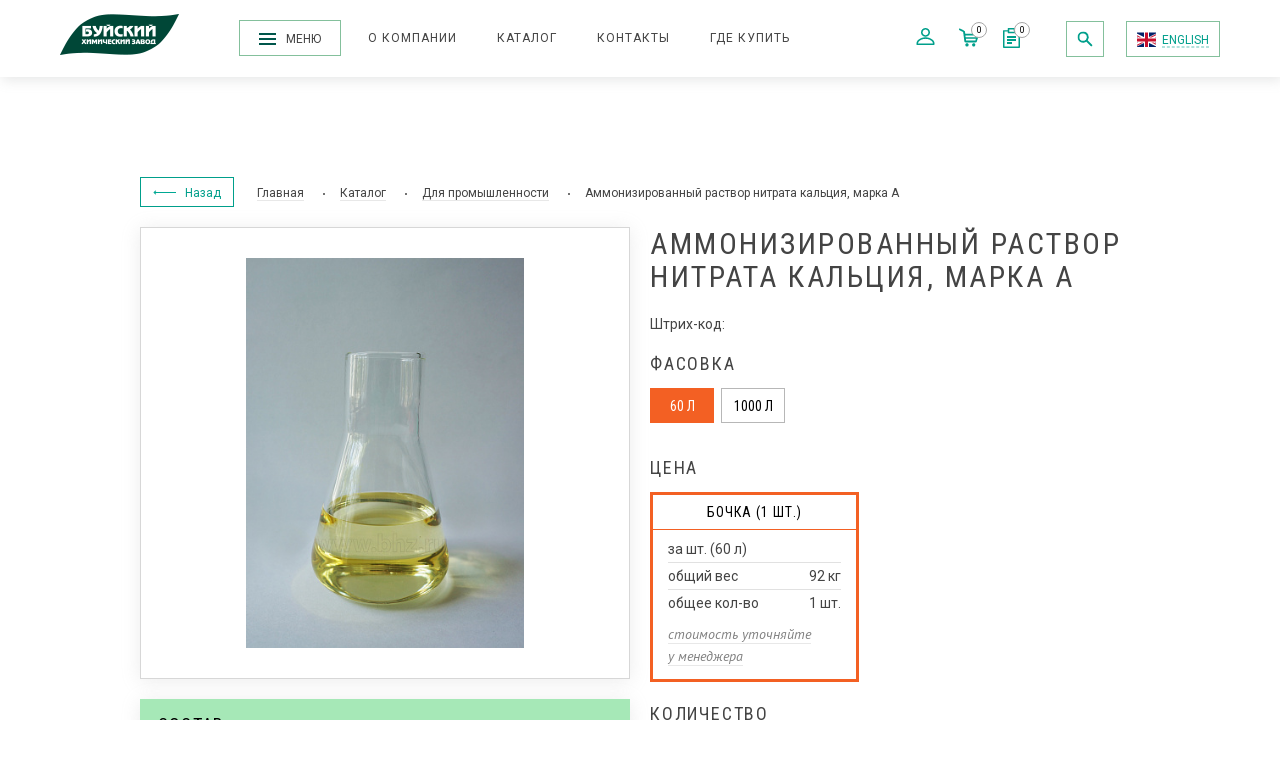

--- FILE ---
content_type: text/html; charset=UTF-8
request_url: https://bhz.ru/catalog/dlya-promyshlennosti/ammonizirovannyy-rastvor-nitrata-kaltsiya-marka-a/
body_size: 17906
content:
<!DOCTYPE html>
<html>
	<head>
        <meta http-equiv="X-UA-Compatible" content="IE=edge">
        <meta name="viewport" content="width=device-width, initial-scale=1">
        <meta http-equiv="Content-Type" content="text/html; charset=UTF-8" />
<meta name="robots" content="index, follow" />
<meta name="description" content=" Аммонизированный раствор нитрата кальция, марка А. Официальный сайт и каталог «Буйского химического завода»" />
<script data-skip-moving="true">(function(w, d, n) {var cl = "bx-core";var ht = d.documentElement;var htc = ht ? ht.className : undefined;if (htc === undefined || htc.indexOf(cl) !== -1){return;}var ua = n.userAgent;if (/(iPad;)|(iPhone;)/i.test(ua)){cl += " bx-ios";}else if (/Windows/i.test(ua)){cl += ' bx-win';}else if (/Macintosh/i.test(ua)){cl += " bx-mac";}else if (/Linux/i.test(ua) && !/Android/i.test(ua)){cl += " bx-linux";}else if (/Android/i.test(ua)){cl += " bx-android";}cl += (/(ipad|iphone|android|mobile|touch)/i.test(ua) ? " bx-touch" : " bx-no-touch");cl += w.devicePixelRatio && w.devicePixelRatio >= 2? " bx-retina": " bx-no-retina";if (/AppleWebKit/.test(ua)){cl += " bx-chrome";}else if (/Opera/.test(ua)){cl += " bx-opera";}else if (/Firefox/.test(ua)){cl += " bx-firefox";}ht.className = htc ? htc + " " + cl : cl;})(window, document, navigator);</script>


<link href="/bitrix/js/ui/design-tokens/dist/ui.design-tokens.css?175135683326358" type="text/css"  rel="stylesheet" />
<link href="/bitrix/js/ui/fonts/opensans/ui.font.opensans.css?17512683672555" type="text/css"  rel="stylesheet" />
<link href="/bitrix/js/main/popup/dist/main.popup.bundle.css?175135693731694" type="text/css"  rel="stylesheet" />
<link href="/bitrix/js/main/core/css/core_date.css?175126834910481" type="text/css"  rel="stylesheet" />
<link href="/bitrix/css/main/bootstrap.css?1751268288141508" type="text/css"  rel="stylesheet" />
<link href="/local/templates/.default/components/bitrix/catalog/msnet/style.css?1751268287697" type="text/css"  rel="stylesheet" />
<link href="/bitrix/panel/main/popup.css?175126837022696" type="text/css"  data-template-style="true"  rel="stylesheet" />
<link href="/_js/plugins/bootstrap/css/bootstrap.min.css?1751268288122231" type="text/css"  data-template-style="true"  rel="stylesheet" />
<link href="/_js/plugins/slick/slick.css?17512682881729" type="text/css"  data-template-style="true"  rel="stylesheet" />
<link href="/_js/plugins/owl/assets/owl.carousel.min.css?17512682883011" type="text/css"  data-template-style="true"  rel="stylesheet" />
<link href="/_js/plugins/formstyler/jquery.formstyler.css?175126828812667" type="text/css"  data-template-style="true"  rel="stylesheet" />
<link href="/_js/plugins/fancybox/jquery.fancybox.css?175126828813195" type="text/css"  data-template-style="true"  rel="stylesheet" />
<link href="/_css/styles.css?1751268288323938" type="text/css"  data-template-style="true"  rel="stylesheet" />
<link href="/local/components/msnet/search_bhz/templates/line/style.css?1751268287813" type="text/css"  data-template-style="true"  rel="stylesheet" />




<script type="extension/settings" data-extension="main.date">{"formats":{"FORMAT_DATE":"DD.MM.YYYY","FORMAT_DATETIME":"DD.MM.YYYY HH:MI:SS","SHORT_DATE_FORMAT":"d.m.Y","MEDIUM_DATE_FORMAT":"j M Y","LONG_DATE_FORMAT":"j F Y","DAY_MONTH_FORMAT":"j F","DAY_SHORT_MONTH_FORMAT":"j M","SHORT_DAY_OF_WEEK_MONTH_FORMAT":"D, j F","SHORT_DAY_OF_WEEK_SHORT_MONTH_FORMAT":"D, j M","DAY_OF_WEEK_MONTH_FORMAT":"l, j F","FULL_DATE_FORMAT":"l, j F  Y","SHORT_TIME_FORMAT":"H:i","LONG_TIME_FORMAT":"H:i:s"}}</script>




				<!-- Carrot quest BEGIN -->
						<title> Аммонизированный раствор нитрата кальция, марка А | «Буйский химический завод»</title>
		<link rel="shortcut icon" type="image/x-icon" href="/favicon.png" />
                        
        <!-- Google Tag Manager -->
<!-- End Google Tag Manager -->

	</head>
	<body class="">

<!-- Google Tag Manager (noscript) -->
<noscript><iframe src="https://www.googletagmanager.com/ns.html?id=GTM-W934VXD"
height="0" width="0" style="display:none;visibility:hidden"></iframe></noscript>
<!-- End Google Tag Manager (noscript) -->

		<div id="panel">
					</div>
        <div class="wrapper">
        <div class="menu js-menu">
    <div class="container">
        <div class="menu-close js-menu-close">
            <svg class="menu-close__icon">
                <use xlink:href="#close"/>
            </svg>
        </div>
        <div class="row js-masonry">
            

    


<div class="col-md-3 menu__item item-masonry">
    <a href="/catalog/dlya-promyshlennosti/" class="menu__link">Для промышленности</a>
    <ul class="menu-list">
        
        
        
        


            
                                    <li class="menu-list__item">
                        <a href="/catalog/boroprodukty/" class="menu-list__link">Боропродукты</a>
                    </li>
                
            
        
        
        


            
                                    <li class="menu-list__item">
                        <a href="/catalog/dobavki-dlya-stroitelstva/" class="menu-list__link">Добавки  для строительства</a>
                    </li>
                
            
        
        
        


            
                                    <li class="menu-list__item">
                        <a href="/catalog/metalloobrabotka/" class="menu-list__link">Металлообработка</a>
                    </li>
                
            
        
        
        


            
                                    <li class="menu-list__item">
                        <a href="/catalog/neftegazovaya-promyshlennost/" class="menu-list__link">Нефтегазовая промышленность</a>
                    </li>
                
            
        
        
        
    </ul></div>

<div class="col-md-3 menu__item item-masonry">
    <a href="/catalog/dlya-selkhozpredpriyatiy/" class="menu__link">Для сельхозпредприятий</a>
    <ul class="menu-list">
        
        
        
        


            
                                    <li class="menu-list__item">
                        <a href="/catalog/akvamiks/" class="menu-list__link">Аквамикс</a>
                    </li>
                
            
        
        
        


            
                                    <li class="menu-list__item">
                        <a href="/catalog/akvarin/" class="menu-list__link">Акварин</a>
                    </li>
                
            
        
        
        


            
                                    <li class="menu-list__item">
                        <a href="/catalog/akvarin-plus/" class="menu-list__link">Акварин Плюс</a>
                    </li>
                
            
        
        
        


            
                                    <li class="menu-list__item">
                        <a href="/catalog/vodorastvorimye-udobreniya/" class="menu-list__link">Водорастворимые удобрения</a>
                    </li>
                
            
        
        
        


            
                                    <li class="menu-list__item">
                        <a href="/catalog/mikroelementy/" class="menu-list__link">Микроэлементы</a>
                    </li>
                
            
        
        
        


            
                                    <li class="menu-list__item">
                        <a href="/catalog/omu/" class="menu-list__link">ОМУ</a>
                    </li>
                
            
        
        
        


            
                                    <li class="menu-list__item">
                        <a href="/catalog/organicheskie-udobreniya1/" class="menu-list__link">Органические удобрения</a>
                    </li>
                
            
        
        
        


            
                                    <li class="menu-list__item">
                        <a href="/catalog/standart-min/" class="menu-list__link">Почвенные удобрения</a>
                    </li>
                
            
        
        
        


            
                                    <li class="menu-list__item">
                        <a href="/catalog/tekhnicheskie-sredstva/" class="menu-list__link">Технические средства</a>
                    </li>
                
            
        
        
        


            
                                    <li class="menu-list__item">
                        <a href="/catalog/torf/" class="menu-list__link">Торф</a>
                    </li>
                
            
        
        
        


            
                                    <li class="menu-list__item">
                        <a href="/catalog/khelatem/" class="menu-list__link">Хелатэм</a>
                    </li>
                
            
        
        
        
    </ul></div>

<div class="col-md-3 menu__item item-masonry">
    <a href="/catalog/dlya-sada-i-ogoroda/" class="menu__link">Для сада и огорода</a>
    <ul class="menu-list">
        
        
        
        


            
                                    <li class="menu-list__item">
                        <a href="/catalog/zdorovaya-planeta-bio/" class="menu-list__link">БИОпродукция &quot;Здоровая планета&quot;</a>
                    </li>
                
            
        
        
        


            
                                    <li class="menu-list__item">
                        <a href="/catalog/grunty-torfa/" class="menu-list__link">Грунты, субстраты, торфа</a>
                    </li>
                
            
        
        
        


            
                                    <li class="menu-list__item">
                        <a href="/catalog/volshebnaya-leyka/" class="menu-list__link">Жидкие удобрения &quot;Волшебная лейка&quot;</a>
                    </li>
                
            
        
        
        


            
                                    <li class="menu-list__item">
                        <a href="/catalog/traditsionnye-udobreniya/" class="menu-list__link">Классические минеральные удобрения</a>
                    </li>
                
            
        
        
        


            
                                    <li class="menu-list__item">
                        <a href="/catalog/kompleksnye-udobreniya/" class="menu-list__link">Комплексные водорастворимые удобрения</a>
                    </li>
                
            
        
        
        


            
                                    <li class="menu-list__item">
                        <a href="/catalog/akvarin-profi/" class="menu-list__link">Линейка удобрений &quot;Акварин ПРОФИ&quot;</a>
                    </li>
                
            
        
        
        


            
                                    <li class="menu-list__item">
                        <a href="/catalog/akvarin-garden/" class="menu-list__link">Линейка удобрений &quot;Акварин&quot;</a>
                    </li>
                
            
        
        
        


            
                                    <li class="menu-list__item">
                        <a href="/catalog/mikroelementy-garden/" class="menu-list__link">Микроэлементы</a>
                    </li>
                
            
        
        
        


            
                                    <li class="menu-list__item">
                        <a href="/catalog/nabory-udobreniy/" class="menu-list__link">Наборы удобрений</a>
                    </li>
                
            
        
        
        


            
                                    <li class="menu-list__item">
                        <a href="/catalog/organicheskie-udobreniya/" class="menu-list__link">Органические удобрения</a>
                    </li>
                
            
        
        
        


            
                                    <li class="menu-list__item">
                        <a href="/catalog/organomineralnye-udobreniya/" class="menu-list__link">Органоминеральные удобрения (ОМУ)</a>
                    </li>
                
            
        
        
        


            
                                    <li class="menu-list__item">
                        <a href="/catalog/mineralnye-spetsializirovannye-udobreniya/" class="menu-list__link">Почвенные минеральные удобрения</a>
                    </li>
                
            
        
        
        


            
                                    <li class="menu-list__item">
                        <a href="/catalog/zelyenaya-igla/" class="menu-list__link">Серия удобрений &quot;Зелёная игла&quot;</a>
                    </li>
                
            
        
        
        


            
                                    <li class="menu-list__item">
                        <a href="/catalog/sistemy-pitaniya/" class="menu-list__link">Системы питания</a>
                    </li>
                
            
        
        
        


            
                                    <li class="menu-list__item">
                        <a href="/catalog/akvalip/" class="menu-list__link">Смачиватель &quot;АкваЛип&quot;</a>
                    </li>
                
            
        
        
        


            
                                    <li class="menu-list__item">
                        <a href="/catalog/mineralnye-udobreniya/" class="menu-list__link">Удобрения для комнатных цветов</a>
                    </li>
                
            
        
        
        


            
                                    <li class="menu-list__item">
                        <a href="/catalog/dnevnik-sadovoda/" class="menu-list__link">Дневник садовода</a>
                    </li>
                
            
        
        
        
    </ul></div>

<div class="col-md-3 menu__item item-masonry">
    <a href="/catalog/dobavki-kormovye-i-pishchevye/" class="menu__link">Добавки кормовые и пищевые</a>
    <ul class="menu-list">
        
        
        
        


            
                                    <li class="menu-list__item">
                        <a href="/catalog/dobavki-kormovye/" class="menu-list__link">Добавки кормовые</a>
                    </li>
                
            
        
        
        


            
                                    <li class="menu-list__item">
                        <a href="/catalog/dobavki-pishchevye/" class="menu-list__link">Добавки пищевые</a>
                    </li>
                
            
        
        
        
                    </ul></div>                    

    


<div class="col-md-3 menu__item item-masonry">
    <a href="/about/" class="menu__link">О компании</a>
    <ul class="menu-list">
        
        
        
        


            
                                    <li class="menu-list__item">
                        <a href="/about/history/" class="menu-list__link">История</a>
                    </li>
                
            
        
        
        


            
                                    <li class="menu-list__item">
                        <a href="/about/reviews/" class="menu-list__link">Отзывы</a>
                    </li>
                
            
        
        
        


            
                                    <li class="menu-list__item">
                        <a href="/about/obshchestvennye-obsugdenia/" class="menu-list__link">Общественные обсуждения</a>
                    </li>
                
            
        
        
        


            
                                    <li class="menu-list__item">
                        <a href="/about/documents/" class="menu-list__link">Учредительные документы</a>
                    </li>
                
            
        
        
        


            
                                    <li class="menu-list__item">
                        <a href="/about/safety/" class="menu-list__link">Охрана труда</a>
                    </li>
                
            
        
        
        


            
                                    <li class="menu-list__item">
                        <a href="/about/vacancies/" class="menu-list__link">Вакансии</a>
                    </li>
                
            
        
        
        
    </ul></div>

<div class="col-md-3 menu__item item-masonry">
    <a href="/information/" class="menu__link">Информация</a>
    <ul class="menu-list">
        
        
        
        


            
                                    <li class="menu-list__item">
                        <a href="/information/news/" class="menu-list__link">Новости</a>
                    </li>
                
            
        
        
        


            
                                    <li class="menu-list__item">
                        <a href="/information/articles/" class="menu-list__link">Статьи</a>
                    </li>
                
            
        
        
        


            
                                    <li class="menu-list__item">
                        <a href="/information/manuals/" class="menu-list__link">Методички</a>
                    </li>
                
            
        
        
        


            
                                    <li class="menu-list__item">
                        <a href="/information/tests/" class="menu-list__link">Испытания</a>
                    </li>
                
            
        
        
        


            
                                    <li class="menu-list__item">
                        <a href="/information/systems/" class="menu-list__link">Системы питания</a>
                    </li>
                
            
        
        
        


            
                                    <li class="menu-list__item">
                        <a href="/personal/advertising/" class="menu-list__link">Рекламные материалы</a>
                    </li>
                
            
        
        
        
    </ul></div>

            
                                    <div class="col-md-3 menu__item item-masonry">
                        <a href="/contacts/" class="menu__link">Контакты</a>
                    </div>
                
            
        
        
        


            
                                    <div class="col-md-3 menu__item item-masonry">
                        <a href="/buy/" class="menu__link">Где купить</a>
                    </div>
                
            
        
        
        
                </div>
        <div class="menu-socials clearfix">
            <!--<a class="menu-socials__link -fb" href="https://www.facebook.com/BuyHimZavod/" target="_blank"></a>-->
            <a class="menu-socials__link -ok" href="https://ok.ru/group/53134885191831" target="_blank"></a>
            <a class="menu-socials__link -vk" href="https://vk.com/buyhimzavod" target="_blank"></a>
            <!--<a class="menu-socials__link -in" href="https://www.instagram.com/buyhimzavod/" target="_blank"></a>-->
            <!--                    <a class="menu-socials__link -yt" href="" target="_blank"></a>-->
            <!--<a class="menu-socials__link -twitter" href="" target="_blank"></a>-->
        </div>
    </div>
</div>
<noindex>
    <div class="h-search js-search">
            
<style>
    .search__image {
        -webkit-flex-shrink: 0;
        -ms-flex-negative: 0;
        flex-shrink: 0;
        padding: 6px 10px;
        height: 66px;
        width: 70px;
        line-height: 50px;
        text-align: center;
    }
    .search__image img {
        display: inline-block;
        max-width: 100%;
        max-height: 100%;
        vertical-align: middle;
    }
    .search__item-padding {
        padding: 10px 0;
        margin-bottom: 0;
        display: flex;
    }

    .search__item-padding:hover {
        background-color: #009f8b;
    }
    .search__item-padding:hover .search__title {
        color: #FFFFFF;
    }
    .h-search__input {
        width: 96%;
        font-size: 26px;
    }
    .search__info {
        display: flex;
        align-items: center
    }
    .search__link {
        color: #009f8b;
        font-size: 20px;
    }
    .search__title-section {
        color: rgb(111 111 111);
        font-size: 24px;
        margin-bottom: 15px;
    }
    .search__title {
        padding: 10px;
    }
    .h-search-close {
        top: 50px;
        z-index: 1;
    }
</style>
<form id="header-line-search" class="search" action="/search/" onsubmit="sendYandexGoal('msnet_poisk')">
    <div class="container">
        <div class="h-search-close js-search-close">
            <svg class="h-search-close__icon">
                <use xlink:href="#close"/>
            </svg>
        </div>
      <div class="search__wrap">
         <label for="header-search" class="h-search__label">Напишите, что вы ищете, и жмите Enter</label>
        <input type="text" name="q" class="h-search__input" v-model="query" @focus="show = true" @blur="hide">
      </div>

  <template>
    <div class="search__suggest" v-if="needShow">

      <div class="search__section" v-if="isProducts">
        <div class="search__title-section">Товары</div>
        <a v-for="product in items.products" :href="product.DETAIL_PAGE_URL" class="search__item search__item-padding">
          <div class="search__image">
            <img v-if="product.PICTURE" :src="product.PICTURE" :alt="product.NAME">
          </div>
          <div class="search__info">
			  <div class="search__results" v-html="product.NAME_SEC"></div>
            <div class="search__title" v-html="product.NAME_SEARCH"></div>
          </div>
        </a>
      </div>

      <div class="search__section" v-if="isArticles">
        <div class="search__title-section">Статьи</div>
        <a v-for="article in items.articles" :href="article.DETAIL_PAGE_URL" class="search__item search__item-padding">
          <div class="search__info">
            <div class="search__title" v-html="article.NAME_SEARCH"></div>
          </div>
        </a>
      </div>

      <template v-if="emtpy">
        По запросу "<b>{{query}}</b>" ничего не найдено
      </template>

      <div class="search__results" v-if="isArticles || isProducts">
        <a :href="searchLink" class="search__link">Все результаты по запросу «{{query}}»</a>
      </div>
    </div>
  </template>
    </div>
</form>    </div>
</noindex>
<header class="header js-header -white">
    <div class="container container-header">
        <a href="/" class="header__logo">
			<img src="/_img/bhzru_25.png">
        </a>
        <div class="header-menu-btn js-menu-btn">
            <div class="header-hamburder">
                <div class="header-hamburder__item"></div>
                <div class="header-hamburder__item"></div>
                <div class="header-hamburder__item"></div>
            </div>
            <div class="header-menu-btn__text">Меню</div>
        </div>
            <ul class="header__menu header-menu">
                    <li class="header-menu__item">
                <a href="/about/" class="header-menu__link">О компании</a>
            </li>
                    <li class="header-menu__item">
                <a href="/catalog/" class="header-menu__link -active">Каталог</a>
            </li>
                    <li class="header-menu__item">
                <a href="/contacts/" class="header-menu__link">Контакты</a>
            </li>
                    <li class="header-menu__item">
                <a href="/buy/" class="header-menu__link">Где купить</a>
            </li>
            </ul>
        <div class="header__right">
            <a href="https://buyferti.com/" class="header-lang lang">
                <span class="lang-flag"></span>
                <span class="lang-text">English</span>
            </a>
            <div class="header-search">
                <div class="header-search__btn js-search-loupe">
                    <svg class="header-search__icon">
                        <use xlink:href="#loupe"/>
                    </svg>
                </div>
            </div>
            <ul class="header-panel">
                <li class="header-panel__link dropdown">
                                            <a href="javascript: void(0);" class="header-panel__item js-modal-show" data-template="login"
                           data-target="#Modal">
                            <svg class="header-panel__icon -profile">
                                <use xlink:href="#profile"/>
                            </svg>
                        </a>
                                    </li>
                <li class="header-panel__link">
                    <a href="/personal/cart/" class="header-panel__item">
                        <svg class="header-panel__icon -basket">
                            <use xlink:href="#basket"/>
                        </svg>
                        <span class="header-panel__count js-basket-count">0</span>
                    </a>
                </li>
                <li class="header-panel__link">
                    <a href="/personal/request/" class="header-panel__item">
                        <svg class="header-panel__icon -list">
                            <use xlink:href="#list"/>
                        </svg>
                        <span class="header-panel__count js-delay-count">0</span>
                    </a>
                </li>
            </ul>
        </div>
    </div>
</header>

    <div class="subheader -detail">
        <div class="container">
            
    <div class="breadcrumbs">
        <a href="#" onclick="event.preventDefault(); window.history.back()" class="breadcrumbs__back"><span
                class="breadcrumbs__back-link"><span>Назад</span></span></a>
                                                <a href="/" class="breadcrumbs__link">Главная</a>
            
                            <span class="breadcrumbs__circle"></span>
                                                            <a href="/catalog/" class="breadcrumbs__link">Каталог</a>
            
                            <span class="breadcrumbs__circle"></span>
                                                            <a href="/catalog/dlya-promyshlennosti/" class="breadcrumbs__link">Для промышленности</a>
            
                            <span class="breadcrumbs__circle"></span>
                                                            <span class="breadcrumbs__last"> Аммонизированный раствор нитрата кальция, марка А</span>
            
                        </div>
        </div>
    </div>
        <div class="container">

<div class="detail">
    <div class="row">
        <div class="js-swap">
<div class="col-md-6 col-md-push-6">
    	<div class="js-feature">
    <h1 class="detail__title"> Аммонизированный раствор нитрата кальция, марка А            </h1>
    <div class="detail__text">
            </div>
            <div class="detail__article js-detail-offer-tab is-active"
             data-offer="5729" style="display: none;">
            Артикул:         </div>
                <div class="detail__article js-detail-offer-tab"
             data-offer="5731" style="display: none;">
            Артикул:         </div>
        
            <div class="detail__barcode js-detail-offer-tab is-active"
             data-offer="5729">
			      Штрих-код:         </div>
                <div class="detail__barcode js-detail-offer-tab"
             data-offer="5731">
			      Штрих-код:         </div>
            
          <div class="detail__subtitle">Фасовка</div>
          <div class="detail-props">
            <ul class="detail-props__list clearfix">
                            <li class="detail-props__item js-detail-offer is-active"
                      data-offer="5729">60 л</li>
                              <li class="detail-props__item js-detail-offer"
                      data-offer="5731">1000 л</li>
                        </ul>
          </div>
	</div>
          <div class="detail__subtitle">Цена</div>
          <div class="detail-packing clearfix">
                          <div class="detail-packing__tab js-detail-filling is-active"
                     data-offer="5729">
                                  <div class="detail-packing__item js-detail-packing is-active"
                           data-value="1" data-weight="92"
                           data-width="" data-height=""
                           data-length=""
                           data-price="0">
                        <div class="detail-packing__header">
                                <span class="detail-packing__title">бочка (1                                    шт.)</span>
                        </div>
                        <div class="detail-packing__body">
                          <div>
                            <div class="detail-packing__info clearfix">
                              <div class="detail-packing__name">за шт. (60 л)</div>
                              <div class="detail-packing__text"></div>
                            </div>
                            <div class="detail-packing__info clearfix">
                              <div class="detail-packing__name">общий
                                вес</div>
                              <div class="detail-packing__text"><span
                                        class="js-detail-weight">92</span> кг
                              </div>
                            </div>
                            <div class="detail-packing__info clearfix">
                              <div class="detail-packing__name">общее кол-во</div>
                              <div class="detail-packing__text"><span
                                        class="js-detail-count">1</span> шт.
                              </div>
                            </div>
                          </div>
                                              <a href="/contacts/" class="detail-packing__manager"><span>стоимость уточняйте<br> у менеджера</span></a>
                                        </div>
                      </div>
                                          </div>
                            <div class="detail-packing__tab js-detail-filling"
                     data-offer="5731">
                                  <div class="detail-packing__item js-detail-packing"
                           data-value="1" data-weight="1530"
                           data-width="" data-height=""
                           data-length=""
                           data-price="0">
                        <div class="detail-packing__header">
                                <span class="detail-packing__title">емкость 1м3 (1                                    шт.)</span>
                        </div>
                        <div class="detail-packing__body">
                          <div>
                            <div class="detail-packing__info clearfix">
                              <div class="detail-packing__name">за шт. (1000 л)</div>
                              <div class="detail-packing__text"></div>
                            </div>
                            <div class="detail-packing__info clearfix">
                              <div class="detail-packing__name">общий
                                вес</div>
                              <div class="detail-packing__text"><span
                                        class="js-detail-weight">1530</span> кг
                              </div>
                            </div>
                            <div class="detail-packing__info clearfix">
                              <div class="detail-packing__name">общее кол-во</div>
                              <div class="detail-packing__text"><span
                                        class="js-detail-count">1</span> шт.
                              </div>
                            </div>
                          </div>
                                              <a href="/contacts/" class="detail-packing__manager"><span>стоимость уточняйте<br> у менеджера</span></a>
                                        </div>
                      </div>
                                          </div>
                      </div>
          <div class="detail__subtitle">Количество</div>
          <div class="detail__buttons clearfix">
            <div class="detail-counter">
              <div class="detail-counter__btn -left js-detail-quantity-down" id="">
              </div>
              <div class="detail-counter__field">
                <input class="detail-counter__input js-detail-quantity" type="text" value="1">
              </div>
              <div class="detail-counter__btn -right js-detail-quantity-up">
              </div>
            </div>
            <button type="button"
                    class="detail__buy js-add-delay">
              Добавить в заказ
            </button>
          </div>
                <div class="d-delivery">
            <button class="d-delivery__toggle js-delivery-toggle" type="button">
                <span class="d-delivery__toggle-icon">
                    <svg xmlns="http://www.w3.org/2000/svg" xmlns:xlink="http://www.w3.org/1999/xlink" width="45" height="18" viewBox="0 0 45 18"><defs><path id="2kypa" d="M688.67 826a3.05 3.05 0 0 1-2.41-4.9H685V808h37.3v3.13c2.96.08 5.12.81 6.44 2.17l.18.2h.01a4.05 4.05 0 0 1 1.06 2.55v6.57h-2.4c.02.11.02.22.02.33a3.04 3.04 0 0 1-3.02 3.05 3.04 3.04 0 0 1-2.97-2.44h-3.13a3.04 3.04 0 0 1-2.97 2.44 3.05 3.05 0 0 1-2.41-4.9h-1.3a3.06 3.06 0 0 1-2.42 4.9 3.04 3.04 0 0 1-2.97-2.44h-8.65a3.04 3.04 0 0 1-2.97 2.44 3.04 3.04 0 0 1-2.41-4.9h-1.3a3.06 3.06 0 0 1-2.42 4.9zm18.3-4.9h-9.75c.27.37.46.79.55 1.24h8.65c.1-.45.29-.87.56-1.23zm14.14 0h-3.18c.27.37.47.79.56 1.24h2.62zm-32.44 0a1.84 1.84 0 0 0 0 3.69c1 0 1.83-.82 1.83-1.84s-.82-1.84-1.83-1.84zm6.13 0a1.84 1.84 0 0 0 0 3.69c1.01 0 1.83-.82 1.83-1.84s-.82-1.84-1.83-1.84zm14.59 0c-1 0-1.83.83-1.83 1.85s.82 1.84 1.83 1.84c1 0 1.82-.82 1.82-1.84s-.81-1.84-1.82-1.84zm6.13 0a1.84 1.84 0 0 0 0 3.69c1.01 0 1.83-.82 1.83-1.84s-.82-1.84-1.83-1.84zm7.24 1.85c0 1.02.82 1.84 1.83 1.84a1.83 1.83 0 0 0 1.7-2.5l-.02-.04-.07-.16a1.83 1.83 0 0 0-1.61-.98 1.82 1.82 0 0 0-1.7 1.14l-.02.07c-.07.2-.11.41-.11.63zm-36.56-3.06h34.9v-10.67h-34.9zm41 1.52h1.58v-2.85h-4.8v-5.06h3.1c-.96-.6-2.45-1.1-4.77-1.16v8.6a3 3 0 0 1 4.9.47zm-2.01-4.06h3.6v-1.32c0-.02-.02-.62-.47-1.32h-3.13z"/></defs><g><g transform="translate(-685 -808)"><use fill="#009f8b" xlink:href="#2kypa"/></g></g></svg>                </span>
                <span class="d-delivery__toggle-text">Рассчитать доставку</span>
            </button>
            <div class="d-delivery__content js-delivery-content">
                <button class="d-delivery__close js-delivery-close" type="button">×</button>
                <form action="" class="js-delivery-form">
                    <input type="hidden" name="RATIO" value="1">
                    <input type="hidden" name="WEIGHT" value="92">
                    <input type="hidden" name="PRICE" value="0">
                    <input type="hidden" name="WIDTH" value="">
                    <input type="hidden" name="HEIGHT" value="">
                    <input type="hidden" name="LENGTH" value="">
                    <input type="hidden" name="COUNT" value="1">
                    <div class="row">
                        <div class="col-xs-6">
                            <label for="" class="d-delivery__label">Регион</label>
                            <select name="REGION_ID" id="" class="d-delivery__select js-styler js-delivery-region">
                                                                    <option value="69"
                                            selected>Алтайский край</option>
                                                                        <option value="75"
                                            >Амурская область</option>
                                                                        <option value="75"
                                            >Амурская область</option>
                                                                        <option value="23"
                                            >Архангельская область</option>
                                                                        <option value="32"
                                            >Астраханская область</option>
                                                                        <option value="3"
                                            >Белгородская область</option>
                                                                        <option value="16"
                                            >Брянская область</option>
                                                                        <option value="18"
                                            >Владимирская область</option>
                                                                        <option value="30"
                                            >Волгоградская область</option>
                                                                        <option value="22"
                                            >Вологодская область</option>
                                                                        <option value="17"
                                            >Воронежская область</option>
                                                                        <option value="81"
                                            >Еврейская автономная область</option>
                                                                        <option value="64"
                                            >Забайкальский край</option>
                                                                        <option value="4"
                                            >Ивановская область</option>
                                                                        <option value="62"
                                            >Иркутская область</option>
                                                                        <option value="36"
                                            >Кабардино-Балкарская Республика</option>
                                                                        <option value="25"
                                            >Калининградская область</option>
                                                                        <option value="5"
                                            >Калужская область</option>
                                                                        <option value="76"
                                            >Камчатский край</option>
                                                                        <option value="40"
                                            >Карачаево-Черкесская Республика</option>
                                                                        <option value="65"
                                            >Кемеровская область</option>
                                                                        <option value="45"
                                            >Кировская область</option>
                                                                        <option value="45"
                                            >Кировская область</option>
                                                                        <option value="6"
                                            >Костромская область</option>
                                                                        <option value="29"
                                            >Краснодарский край</option>
                                                                        <option value="63"
                                            >Красноярский край</option>
                                                                        <option value="83"
                                            >Крым</option>
                                                                        <option value="58"
                                            >Курганская область</option>
                                                                        <option value="58"
                                            >Курганская область</option>
                                                                        <option value="7"
                                            >Курская область</option>
                                                                        <option value="19"
                                            >Ленинградская область</option>
                                                                        <option value="8"
                                            >Липецкая область</option>
                                                                        <option value="77"
                                            >Магаданская область</option>
                                                                        <option value="2"
                                            >Московская область</option>
                                                                        <option value="24"
                                            >Мурманская область</option>
                                                                        <option value="28"
                                            >Ненецкий автономный округ</option>
                                                                        <option value="28"
                                            >Ненецкий автономный округ</option>
                                                                        <option value="46"
                                            >Нижегородская область</option>
                                                                        <option value="27"
                                            >Новгородская область</option>
                                                                        <option value="66"
                                            >Новосибирская область</option>
                                                                        <option value="67"
                                            >Омская область</option>
                                                                        <option value="52"
                                            >Оренбургская область</option>
                                                                        <option value="52"
                                            >Оренбургская область</option>
                                                                        <option value="9"
                                            >Орловская область</option>
                                                                        <option value="51"
                                            >Пензенская область</option>
                                                                        <option value="50"
                                            >Пермский край</option>
                                                                        <option value="50"
                                            >Пермский край</option>
                                                                        <option value="79"
                                            >Приморский край</option>
                                                                        <option value="26"
                                            >Псковская область</option>
                                                                        <option value="33"
                                            >Республика Адыгея</option>
                                                                        <option value="33"
                                            >Республика Адыгея</option>
                                                                        <option value="73"
                                            >Республика Алтай</option>
                                                                        <option value="73"
                                            >Республика Алтай</option>
                                                                        <option value="53"
                                            >Республика Башкортостан</option>
                                                                        <option value="53"
                                            >Республика Башкортостан</option>
                                                                        <option value="70"
                                            >Республика Бурятия</option>
                                                                        <option value="70"
                                            >Республика Бурятия</option>
                                                                        <option value="35"
                                            >Республика Дагестан</option>
                                                                        <option value="35"
                                            >Республика Дагестан</option>
                                                                        <option value="39"
                                            >Республика Ингушетия</option>
                                                                        <option value="39"
                                            >Республика Ингушетия</option>
                                                                        <option value="34"
                                            >Республика Калмыкия</option>
                                                                        <option value="21"
                                            >Республика Карелия</option>
                                                                        <option value="20"
                                            >Республика Коми</option>
                                                                        <option value="44"
                                            >Республика Марий Эл</option>
                                                                        <option value="42"
                                            >Республика Мордовия</option>
                                                                        <option value="78"
                                            >Республика Саха (Якутия)</option>
                                                                        <option value="37"
                                            >Республика Северная Осетия-Алания</option>
                                                                        <option value="43"
                                            >Республика Татарстан</option>
                                                                        <option value="43"
                                            >Республика Татарстан</option>
                                                                        <option value="72"
                                            >Республика Тыва</option>
                                                                        <option value="72"
                                            >Республика Тыва</option>
                                                                        <option value="71"
                                            >Республика Хакасия</option>
                                                                        <option value="71"
                                            >Республика Хакасия</option>
                                                                        <option value="31"
                                            >Ростовская область</option>
                                                                        <option value="10"
                                            >Рязанская область</option>
                                                                        <option value="10"
                                            >Рязанская область</option>
                                                                        <option value="49"
                                            >Самарская область</option>
                                                                        <option value="55"
                                            >Саратовская область</option>
                                                                        <option value="55"
                                            >Саратовская область</option>
                                                                        <option value="80"
                                            >Сахалинская область</option>
                                                                        <option value="80"
                                            >Сахалинская область</option>
                                                                        <option value="57"
                                            >Свердловская область</option>
                                                                        <option value="57"
                                            >Свердловская область</option>
                                                                        <option value="11"
                                            >Смоленская область</option>
                                                                        <option value="38"
                                            >Ставропольский край</option>
                                                                        <option value="12"
                                            >Тамбовская область</option>
                                                                        <option value="12"
                                            >Тамбовская область</option>
                                                                        <option value="13"
                                            >Тверская область</option>
                                                                        <option value="68"
                                            >Томская область</option>
                                                                        <option value="14"
                                            >Тульская область</option>
                                                                        <option value="56"
                                            >Тюменская область</option>
                                                                        <option value="47"
                                            >Удмуртская Республика</option>
                                                                        <option value="54"
                                            >Ульяновская область</option>
                                                                        <option value="54"
                                            >Ульяновская область</option>
                                                                        <option value="74"
                                            >Хабаровский край</option>
                                                                        <option value="60"
                                            >Ханты-Мансийский автономный округ</option>
                                                                        <option value="61"
                                            >Челябинская область</option>
                                                                        <option value="61"
                                            >Челябинская область</option>
                                                                        <option value="41"
                                            >Чеченская Республика</option>
                                                                        <option value="48"
                                            >Чувашская Республика</option>
                                                                        <option value="82"
                                            >Чукотский автономный округ</option>
                                                                        <option value="59"
                                            >Ямало-Ненецкий автономный округ</option>
                                                                        <option value="59"
                                            >Ямало-Ненецкий автономный округ</option>
                                                                        <option value="15"
                                            >Ярославская область</option>
                                                                </select>
                        </div>
                        <div class="col-xs-6">
                            <label for="" class="d-delivery__label">Город</label>
                            <select name="CITY" id="CITY" class="d-delivery__select js-styler js-delivery-city">
                                                                    <option value="Алейск"
                                            selected>Алейск</option>
                                                                        <option value="Барнаул"
                                            >Барнаул</option>
                                                                        <option value="Белокуриха"
                                            >Белокуриха</option>
                                                                        <option value="Бийск"
                                            >Бийск</option>
                                                                        <option value="Горняк"
                                            >Горняк</option>
                                                                        <option value="Заринск"
                                            >Заринск</option>
                                                                        <option value="Змеиногорск"
                                            >Змеиногорск</option>
                                                                        <option value="Камень-на-Оби"
                                            >Камень-на-Оби</option>
                                                                        <option value="Новоалтайск"
                                            >Новоалтайск</option>
                                                                        <option value="Рубцовск"
                                            >Рубцовск</option>
                                                                        <option value="Славгород"
                                            >Славгород</option>
                                                                        <option value="Яровое"
                                            >Яровое</option>
                                                                </select>
                        </div>
                    </div>
                    <div class="row">
                        <div class="col-xs-12">
                            <label for="" class="d-delivery__label">Способ доставки</label>
                            <select name="TYPE" id="" class="d-delivery__select js-styler js-delivery-type">
                                <option value="delivery" selected>Доставка</option>
                                <option value="pickup">Самовывоз</option>
                            </select>
                        </div>
                    </div>
                    <div class="d-delivery__ajax js-delivery-ajax">

                    </div>
                </form>
            </div>
        </div>
        
    

    <div class="detail-characteristics">
        <h2 class="detail-characteristics__header">Характеристики</h2>
                    <h3 class="detail-characteristics__title">Сезон</h3>
            <div class="detail-months">
                                    <div class="detail-months__item -active">
                        <div class="detail-months__title"><span>Январь</span></div>
                        <div class="detail-months__value">
                                                            <span class="detail-months__icon"></span>
                                                    </div>
                    </div>
                                    <div class="detail-months__item -active">
                        <div class="detail-months__title"><span>Февраль</span></div>
                        <div class="detail-months__value">
                                                            <span class="detail-months__icon"></span>
                                                    </div>
                    </div>
                                    <div class="detail-months__item -active">
                        <div class="detail-months__title"><span>Март</span></div>
                        <div class="detail-months__value">
                                                            <span class="detail-months__icon"></span>
                                                    </div>
                    </div>
                                    <div class="detail-months__item -active">
                        <div class="detail-months__title"><span>Апрель</span></div>
                        <div class="detail-months__value">
                                                            <span class="detail-months__icon"></span>
                                                    </div>
                    </div>
                                    <div class="detail-months__item -active">
                        <div class="detail-months__title"><span>Май</span></div>
                        <div class="detail-months__value">
                                                            <span class="detail-months__icon"></span>
                                                    </div>
                    </div>
                                    <div class="detail-months__item -active">
                        <div class="detail-months__title"><span>Июнь</span></div>
                        <div class="detail-months__value">
                                                            <span class="detail-months__icon"></span>
                                                    </div>
                    </div>
                                    <div class="detail-months__item -active">
                        <div class="detail-months__title"><span>Июль</span></div>
                        <div class="detail-months__value">
                                                            <span class="detail-months__icon"></span>
                                                    </div>
                    </div>
                                    <div class="detail-months__item -active">
                        <div class="detail-months__title"><span>Август</span></div>
                        <div class="detail-months__value">
                                                            <span class="detail-months__icon"></span>
                                                    </div>
                    </div>
                                    <div class="detail-months__item -active">
                        <div class="detail-months__title"><span>Сентябрь</span></div>
                        <div class="detail-months__value">
                                                            <span class="detail-months__icon"></span>
                                                    </div>
                    </div>
                                    <div class="detail-months__item -active">
                        <div class="detail-months__title"><span>Октябрь</span></div>
                        <div class="detail-months__value">
                                                            <span class="detail-months__icon"></span>
                                                    </div>
                    </div>
                                    <div class="detail-months__item -active">
                        <div class="detail-months__title"><span>Ноябрь</span></div>
                        <div class="detail-months__value">
                                                            <span class="detail-months__icon"></span>
                                                    </div>
                    </div>
                                    <div class="detail-months__item -active">
                        <div class="detail-months__title"><span>Декабрь</span></div>
                        <div class="detail-months__value">
                                                            <span class="detail-months__icon"></span>
                                                    </div>
                    </div>
                            </div>
                    </div>
        <div class="detail-info -border">
        <p style="text-align: left;">
 <b>Аммонизированный раствор нитрата кальция&nbsp;</b> технического назначения&nbsp;не содержит хлорорганических соединений.&nbsp;<br>
	 Процесс производства обеспечивает выпуск раствора, готового к использованию в промышленности, не требующего дополнительных технологических операций&nbsp; на месте применения.
</p>
<p style="text-align: left;">
	 Данное средство может применяться &nbsp;в бетонной смеси, использование которой предполагается на открытом воздухе или в помещении, оборудованном вытяжной вентиляцией, поскольку при &nbsp;взаимодействии с цементом выделяется свободный аммиак.&nbsp;
</p>
<p style="text-align: left;">
	 Основное применение в зимнее время – товарный бетон.
</p>    </div>
</div>
<div class="col-md-6 col-md-pull-6">
            <div class="detail__slider-tab js-detail-offer-tab is-active"
             data-offer="5729">
            <div class="detail__slider">
                <div class="detail-slider js-detail-slider owl-carousel">
                                            <div class="detail-slider__item" data-thumb="/upload/resize_cache/iblock/1f2/460_390_0/1f2d4357e4b9c23293b50e839e5efe5f.jpg">
                            <a href="/upload/resize_cache/iblock/1f2/460_390_0/1f2d4357e4b9c23293b50e839e5efe5f.jpg" data-fancybox="m-gallery-5729">
                                <div class="detail-slider__img" style="background-image: url('/upload/resize_cache/iblock/1f2/460_390_0/1f2d4357e4b9c23293b50e839e5efe5f.jpg');">
                                </div>
                            </a>
                        </div>
                                    </div>
            </div>
        </div>
                <div class="detail__slider-tab js-detail-offer-tab"
             data-offer="5731">
            <div class="detail__slider">
                <div class="detail-slider js-detail-slider owl-carousel">
                                            <div class="detail-slider__item" data-thumb="/upload/resize_cache/iblock/9b6/460_390_0/9b62de4572e0fe6582e505913dc627a7.jpg">
                            <a href="/upload/resize_cache/iblock/9b6/460_390_0/9b62de4572e0fe6582e505913dc627a7.jpg" data-fancybox="m-gallery-5731">
                                <div class="detail-slider__img" style="background-image: url('/upload/resize_cache/iblock/9b6/460_390_0/9b62de4572e0fe6582e505913dc627a7.jpg');">
                                </div>
                            </a>
                        </div>
                                    </div>
            </div>
        </div>
                            <div class="detail-structure">
            <div class="detail-structure__title">Состав</div>
            <div class="detail-structure__table">
                                    <div class="detail-structure__row">
                        <div class="detail-structure__cell">
                                                            Ca (%)                                                    </div>
                        <div class="detail-structure__cell">
                                                            11,0-12,9                                                    </div>
                    </div>
                                    <div class="detail-structure__row">
                        <div class="detail-structure__cell">
                                                            <span>Нерастворимый в воде остаток (%)</span>
                                                    </div>
                        <div class="detail-structure__cell">
                                                            0,6                                                    </div>
                    </div>
                                    <div class="detail-structure__row">
                        <div class="detail-structure__cell">
                                                            <span>Внешний вид</span>
                                                    </div>
                        <div class="detail-structure__cell">
                                                            <span>жидкость от светло-желтого до желтого цвета</span>
                                                    </div>
                    </div>
                                    <div class="detail-structure__row">
                        <div class="detail-structure__cell">
                                                            <span>Доп.информация</span>
                                                    </div>
                        <div class="detail-structure__cell">
                                                            <span>NH4NO3 - не менне 0,4%; рН (7,5% р-ра)=7-8; плотность раствора = 1,45-1,56 г/см3</span>
                                                    </div>
                    </div>
                            </div>
        </div>
        </div>
</div>

    </div>
</div>
</div>
</div>
<footer class="footer">
    <div class="container">
        <div class="row">
            <div class="col-sm-4 col-md-3">
                <div class="footer__title">Буйский химический завод</div>
                <div class="footer-contacts -desktop">
                    <div class="footer-contacts__title">Контакты</div>
                    <div class="footer-contacts__info -address">
                        г.&nbsp;Буй, Костромская обл.,<br/>
                        ул.&nbsp;Чапаева, д. 1
                    </div>
                    <div class="footer-contacts__info">
                        Телефон: +7 (49435)
                        <nobr>4-41-41</nobr>
                        <br>
                        Факс: (49435)
                        <nobr>4-41-29</nobr>
                        <br>
                        Эл. почта: <a class="footer-contacts__mail" href="mailto:info@bhz.ru">info@bhz.ru</a>
                    </div>
                </div>
                <a href="https://buyferti.com/" class="footer-lang lang lang--footer">
                    <span class="lang-flag"></span>
                    <span class="lang-text">English</span>
                </a>
            </div>
            <div class="col-sm-push-3 col-sm-5 col-md-push-0 col-md-9">
                <div class="row footer__row">
                    


    


<div class="col-md-4">
    <a href="/catalog/dlya-promyshlennosti/" class="footer__link">Для промышленности</a>
    <ul class="footer-menu" >
        
        
        
        


            
                                    <li class="footer-menu__item">
                        <a href="/catalog/boroprodukty/" class="footer-menu__link">Боропродукты</a>
                    </li>
                
            
        
        
        


            
                                    <li class="footer-menu__item">
                        <a href="/catalog/dobavki-dlya-stroitelstva/" class="footer-menu__link">Добавки  для строительства</a>
                    </li>
                
            
        
        
        


            
                                    <li class="footer-menu__item">
                        <a href="/catalog/metalloobrabotka/" class="footer-menu__link">Металлообработка</a>
                    </li>
                
            
        
        
        


            
                                    <li class="footer-menu__item">
                        <a href="/catalog/neftegazovaya-promyshlennost/" class="footer-menu__link">Нефтегазовая промышленность</a>
                    </li>
                
            
        
        
        
    </ul></div>

<div class="col-md-4">
    <a href="/catalog/dlya-selkhozpredpriyatiy/" class="footer__link">Для сельхозпредприятий</a>
    <ul class="footer-menu" >
        
        
        
        


            
                                    <li class="footer-menu__item">
                        <a href="/catalog/akvamiks/" class="footer-menu__link">Аквамикс</a>
                    </li>
                
            
        
        
        


            
                                    <li class="footer-menu__item">
                        <a href="/catalog/akvarin/" class="footer-menu__link">Акварин</a>
                    </li>
                
            
        
        
        


            
                                    <li class="footer-menu__item">
                        <a href="/catalog/akvarin-plus/" class="footer-menu__link">Акварин Плюс</a>
                    </li>
                
            
        
        
        


            
                                    <li class="footer-menu__item">
                        <a href="/catalog/vodorastvorimye-udobreniya/" class="footer-menu__link">Водорастворимые удобрения</a>
                    </li>
                
            
        
        
        


            
                                    <li class="footer-menu__item">
                        <a href="/catalog/mikroelementy/" class="footer-menu__link">Микроэлементы</a>
                    </li>
                
            
        
        
        


            
                                    <li class="footer-menu__item">
                        <a href="/catalog/omu/" class="footer-menu__link">ОМУ</a>
                    </li>
                
            
        
        
        


            
                                    <li class="footer-menu__item">
                        <a href="/catalog/organicheskie-udobreniya1/" class="footer-menu__link">Органические удобрения</a>
                    </li>
                
            
        
        
        


            
                                    <li class="footer-menu__item">
                        <a href="/catalog/standart-min/" class="footer-menu__link">Почвенные удобрения</a>
                    </li>
                
            
        
        
        


            
                                    <li class="footer-menu__item">
                        <a href="/catalog/tekhnicheskie-sredstva/" class="footer-menu__link">Технические средства</a>
                    </li>
                
            
        
        
        


            
                                    <li class="footer-menu__item">
                        <a href="/catalog/torf/" class="footer-menu__link">Торф</a>
                    </li>
                
            
        
        
        


            
                                    <li class="footer-menu__item">
                        <a href="/catalog/khelatem/" class="footer-menu__link">Хелатэм</a>
                    </li>
                
            
        
        
        
    </ul></div>

<div class="col-md-4">
    <a href="/catalog/dlya-sada-i-ogoroda/" class="footer__link">Для сада и огорода</a>
    <ul class="footer-menu" >
        
        
        
        


            
                                    <li class="footer-menu__item">
                        <a href="/catalog/zdorovaya-planeta-bio/" class="footer-menu__link">БИОпродукция &quot;Здоровая планета&quot;</a>
                    </li>
                
            
        
        
        


            
                                    <li class="footer-menu__item">
                        <a href="/catalog/grunty-torfa/" class="footer-menu__link">Грунты, субстраты, торфа</a>
                    </li>
                
            
        
        
        


            
                                    <li class="footer-menu__item">
                        <a href="/catalog/volshebnaya-leyka/" class="footer-menu__link">Жидкие удобрения &quot;Волшебная лейка&quot;</a>
                    </li>
                
            
        
        
        


            
                                    <li class="footer-menu__item">
                        <a href="/catalog/traditsionnye-udobreniya/" class="footer-menu__link">Классические минеральные удобрения</a>
                    </li>
                
            
        
        
        


            
                                    <li class="footer-menu__item">
                        <a href="/catalog/kompleksnye-udobreniya/" class="footer-menu__link">Комплексные водорастворимые удобрения</a>
                    </li>
                
            
        
        
        


            
                                    <li class="footer-menu__item">
                        <a href="/catalog/akvarin-profi/" class="footer-menu__link">Линейка удобрений &quot;Акварин ПРОФИ&quot;</a>
                    </li>
                
            
        
        
        


            
                                    <li class="footer-menu__item">
                        <a href="/catalog/akvarin-garden/" class="footer-menu__link">Линейка удобрений &quot;Акварин&quot;</a>
                    </li>
                
            
        
        
        


            
                                    <li class="footer-menu__item">
                        <a href="/catalog/mikroelementy-garden/" class="footer-menu__link">Микроэлементы</a>
                    </li>
                
            
        
        
        


            
                                    <li class="footer-menu__item">
                        <a href="/catalog/nabory-udobreniy/" class="footer-menu__link">Наборы удобрений</a>
                    </li>
                
            
        
        
        


            
                                    <li class="footer-menu__item">
                        <a href="/catalog/organicheskie-udobreniya/" class="footer-menu__link">Органические удобрения</a>
                    </li>
                
            
        
        
        


            
                                    <li class="footer-menu__item">
                        <a href="/catalog/organomineralnye-udobreniya/" class="footer-menu__link">Органоминеральные удобрения (ОМУ)</a>
                    </li>
                
            
        
        
        


            
                                    <li class="footer-menu__item">
                        <a href="/catalog/mineralnye-spetsializirovannye-udobreniya/" class="footer-menu__link">Почвенные минеральные удобрения</a>
                    </li>
                
            
        
        
        


            
                                    <li class="footer-menu__item">
                        <a href="/catalog/zelyenaya-igla/" class="footer-menu__link">Серия удобрений &quot;Зелёная игла&quot;</a>
                    </li>
                
            
        
        
        


            
                                    <li class="footer-menu__item">
                        <a href="/catalog/sistemy-pitaniya/" class="footer-menu__link">Системы питания</a>
                    </li>
                
            
        
        
        


            
                                    <li class="footer-menu__item">
                        <a href="/catalog/akvalip/" class="footer-menu__link">Смачиватель &quot;АкваЛип&quot;</a>
                    </li>
                
            
        
        
        


            
                                    <li class="footer-menu__item">
                        <a href="/catalog/mineralnye-udobreniya/" class="footer-menu__link">Удобрения для комнатных цветов</a>
                    </li>
                
            
        
        
        


            
                                    <li class="footer-menu__item">
                        <a href="/catalog/dnevnik-sadovoda/" class="footer-menu__link">Дневник садовода</a>
                    </li>
                
            
        
        
        
    </ul></div>

<div class="col-md-4">
    <a href="/catalog/dobavki-kormovye-i-pishchevye/" class="footer__link">Добавки кормовые и пищевые</a>
    <ul class="footer-menu" >
        
        
        
        


            
                                    <li class="footer-menu__item">
                        <a href="/catalog/dobavki-kormovye/" class="footer-menu__link">Добавки кормовые</a>
                    </li>
                
            
        
        
        


            
                                    <li class="footer-menu__item">
                        <a href="/catalog/dobavki-pishchevye/" class="footer-menu__link">Добавки пищевые</a>
                    </li>
                
            
        
        
        
                    </ul></div>                        </div>
                <div class="row">
                    


    


<div class="col-md-4">
    <a href="/about/" class="footer__link">О компании</a>
    <ul class="footer-menu" >
        
        
        
        


            
                                    <li class="footer-menu__item">
                        <a href="/about/history/" class="footer-menu__link">История</a>
                    </li>
                
            
        
        
        


            
                                    <li class="footer-menu__item">
                        <a href="/about/reviews/" class="footer-menu__link">Отзывы</a>
                    </li>
                
            
        
        
        


            
                                    <li class="footer-menu__item">
                        <a href="/about/obshchestvennye-obsugdenia/" class="footer-menu__link">Общественные обсуждения</a>
                    </li>
                
            
        
        
        


            
                                    <li class="footer-menu__item">
                        <a href="/about/documents/" class="footer-menu__link">Учредительные документы</a>
                    </li>
                
            
        
        
        


            
                                    <li class="footer-menu__item">
                        <a href="/about/safety/" class="footer-menu__link">Охрана труда</a>
                    </li>
                
            
        
        
        


            
                                    <li class="footer-menu__item">
                        <a href="/about/vacancies/" class="footer-menu__link">Вакансии</a>
                    </li>
                
            
        
        
        
    </ul></div>

<div class="col-md-4">
    <a href="/information/" class="footer__link">Информация</a>
    <ul class="footer-menu" >
        
        
        
        


            
                                    <li class="footer-menu__item">
                        <a href="/information/news/" class="footer-menu__link">Новости</a>
                    </li>
                
            
        
        
        


            
                                    <li class="footer-menu__item">
                        <a href="/information/articles/" class="footer-menu__link">Статьи</a>
                    </li>
                
            
        
        
        


            
                                    <li class="footer-menu__item">
                        <a href="/information/manuals/" class="footer-menu__link">Методички</a>
                    </li>
                
            
        
        
        


            
                                    <li class="footer-menu__item">
                        <a href="/information/tests/" class="footer-menu__link">Испытания</a>
                    </li>
                
            
        
        
        


            
                                    <li class="footer-menu__item">
                        <a href="/information/systems/" class="footer-menu__link">Системы питания</a>
                    </li>
                
            
        
        
        


            
                                    <li class="footer-menu__item">
                        <a href="/personal/advertising/" class="footer-menu__link">Рекламные материалы</a>
                    </li>
                
            
        
        
        
    </ul></div>

            
                                    <div class="col-md-4">
                        <a href="/contacts/" class="footer__link">Контакты</a>
                    </div>
                
            
        
        
        


            
                                    <div class="col-md-4">
                        <a href="/buy/" class="footer__link">Где купить</a>
                    </div>
                
            
        
        
        
                            <div class="col-md-4">
                        <div class="footer-contacts -mobile">
                            <div class="footer-contacts__title">Контакты</div>
                            <div class="footer-contacts__info -address">
                                г.&nbsp;Буй, Костромская обл.,<br/>
                                ул.&nbsp;Чапаева, д. 1
                            </div>
                            <div class="footer-contacts__info">
                                Телефон: +7 (49435)
                                <nobr>4-41-41</nobr>
                                <br>
                                Факс: (49435)
                                <nobr>4-41-29</nobr>
                                <br>
                                Эл. почта: <a class="footer-contacts__mail" href="mailto:info@bhz.ru">info@bhz.ru</a>
                            </div>
                        </div>
                        <div class="footer-subscribe">
                            <div class="footer-subscribe__title">Подписаться</div>
                            <div class="footer-subscribe__wrap">
                                <form class="js-form-submit" data-form-type="SEND_MESSAGE">
                                    <input class="footer-subscribe__input req" type="email" name="EMAIL"
                                           placeholder="Ваш адрес эл. почты" required>
                                    <input type="hidden" name="EVENT_NAME" value="SEND_SUBSCRIBE">
                                    <input class="footer-subscribe__submit" type="submit" value="">
                                </form>
                            </div>
                        </div>
                    </div>
                </div>
            </div>
        </div>
        <div class="row">
            <div class="col-md-3 col-sm-3 col-sm-push-9 col-md-push-9">
                <div class="footer-socials clearfix">
					<!--<a class="footer-socials__link -fb" href="https://www.facebook.com/BuyHimZavod/" target="_blank"></a>-->
                    <a class="footer-socials__link -ok" href="https://ok.ru/group/53134885191831" target="_blank"></a>
                    <a class="footer-socials__link -vk" href="https://vk.com/buyhimzavod" target="_blank"></a>
					<!--<a class="footer-socials__link -in" href="https://www.instagram.com/buyhimzavod/" target="_blank"></a>-->
                    <!--                    <a class="footer-socials__link -yt" href="" target="_blank"></a>-->
                    <!--<a class="footer-socials__link -twitter" href="" target="_blank"></a>-->
                </div>
            </div>
            <div class="col-sm-3 col-md-3">
                <div class="footer__policy">
                    <a href="/upload/docs/Политика%20конфиденциальности%20БХЗ.pdf" target="_blank">Политика конфиденциальности</a>
                </div>
            </div>
			<div class="col-sm-3 col-md-3">
				<div class="footer__policy">
                    <a href="/upload/docs/Торгово-сбытовая%20политика%20БХЗ.pdf" target="_blank">Торгово-Сбытовая политика</a>
				</div>
            </div>
            <div class="col-sm-3 col-md-3 col-sm-pull-9 col-md-pull-9">
                <div class="footer-copyright">
                    Сделано в студии &laquo;<a href="http://ms-net.ru" class="footer-copyright__link" target="_blank">Медиасеть</a>&raquo;
                </div>
            </div>
        </div>
    </div>
</footer>

<div class="modal fade" id="Modal" tabindex="-1" role="dialog">
</div><!-- Yandex.Metrika counter -->  <noscript><div><img src="https://mc.yandex.ru/watch/42935374" style="position:absolute; left:-9999px;" alt="" /></div></noscript> <!-- /Yandex.Metrika counter -->
	<script>if(!window.BX)window.BX={};if(!window.BX.message)window.BX.message=function(mess){if(typeof mess==='object'){for(let i in mess) {BX.message[i]=mess[i];} return true;}};</script>
<script>(window.BX||top.BX).message({"JS_CORE_LOADING":"Загрузка...","JS_CORE_NO_DATA":"- Нет данных -","JS_CORE_WINDOW_CLOSE":"Закрыть","JS_CORE_WINDOW_EXPAND":"Развернуть","JS_CORE_WINDOW_NARROW":"Свернуть в окно","JS_CORE_WINDOW_SAVE":"Сохранить","JS_CORE_WINDOW_CANCEL":"Отменить","JS_CORE_WINDOW_CONTINUE":"Продолжить","JS_CORE_H":"ч","JS_CORE_M":"м","JS_CORE_S":"с","JSADM_AI_HIDE_EXTRA":"Скрыть лишние","JSADM_AI_ALL_NOTIF":"Показать все","JSADM_AUTH_REQ":"Требуется авторизация!","JS_CORE_WINDOW_AUTH":"Войти","JS_CORE_IMAGE_FULL":"Полный размер"});</script><script src="/bitrix/js/main/core/core.js?1751356960512406"></script><script>BX.Runtime.registerExtension({"name":"main.core","namespace":"BX","loaded":true});</script>
<script>BX.setJSList(["\/bitrix\/js\/main\/core\/core_ajax.js","\/bitrix\/js\/main\/core\/core_promise.js","\/bitrix\/js\/main\/polyfill\/promise\/js\/promise.js","\/bitrix\/js\/main\/loadext\/loadext.js","\/bitrix\/js\/main\/loadext\/extension.js","\/bitrix\/js\/main\/polyfill\/promise\/js\/promise.js","\/bitrix\/js\/main\/polyfill\/find\/js\/find.js","\/bitrix\/js\/main\/polyfill\/includes\/js\/includes.js","\/bitrix\/js\/main\/polyfill\/matches\/js\/matches.js","\/bitrix\/js\/ui\/polyfill\/closest\/js\/closest.js","\/bitrix\/js\/main\/polyfill\/fill\/main.polyfill.fill.js","\/bitrix\/js\/main\/polyfill\/find\/js\/find.js","\/bitrix\/js\/main\/polyfill\/matches\/js\/matches.js","\/bitrix\/js\/main\/polyfill\/core\/dist\/polyfill.bundle.js","\/bitrix\/js\/main\/core\/core.js","\/bitrix\/js\/main\/polyfill\/intersectionobserver\/js\/intersectionobserver.js","\/bitrix\/js\/main\/lazyload\/dist\/lazyload.bundle.js","\/bitrix\/js\/main\/polyfill\/core\/dist\/polyfill.bundle.js","\/bitrix\/js\/main\/parambag\/dist\/parambag.bundle.js"]);
</script>
<script>BX.Runtime.registerExtension({"name":"pull.protobuf","namespace":"BX","loaded":true});</script>
<script>BX.Runtime.registerExtension({"name":"rest.client","namespace":"window","loaded":true});</script>
<script>(window.BX||top.BX).message({"pull_server_enabled":"Y","pull_config_timestamp":0,"shared_worker_allowed":"Y","pull_guest_mode":"N","pull_guest_user_id":0,"pull_worker_mtime":1751356750});(window.BX||top.BX).message({"PULL_OLD_REVISION":"Для продолжения корректной работы с сайтом необходимо перезагрузить страницу."});</script>
<script>BX.Runtime.registerExtension({"name":"pull.client","namespace":"BX","loaded":true});</script>
<script>BX.Runtime.registerExtension({"name":"pull","namespace":"window","loaded":true});</script>
<script>BX.Runtime.registerExtension({"name":"jquery","namespace":"window","loaded":true});</script>
<script>BX.Runtime.registerExtension({"name":"ui.design-tokens","namespace":"window","loaded":true});</script>
<script>BX.Runtime.registerExtension({"name":"main.pageobject","namespace":"window","loaded":true});</script>
<script>(window.BX||top.BX).message({"JS_CORE_LOADING":"Загрузка...","JS_CORE_NO_DATA":"- Нет данных -","JS_CORE_WINDOW_CLOSE":"Закрыть","JS_CORE_WINDOW_EXPAND":"Развернуть","JS_CORE_WINDOW_NARROW":"Свернуть в окно","JS_CORE_WINDOW_SAVE":"Сохранить","JS_CORE_WINDOW_CANCEL":"Отменить","JS_CORE_WINDOW_CONTINUE":"Продолжить","JS_CORE_H":"ч","JS_CORE_M":"м","JS_CORE_S":"с","JSADM_AI_HIDE_EXTRA":"Скрыть лишние","JSADM_AI_ALL_NOTIF":"Показать все","JSADM_AUTH_REQ":"Требуется авторизация!","JS_CORE_WINDOW_AUTH":"Войти","JS_CORE_IMAGE_FULL":"Полный размер"});</script>
<script>BX.Runtime.registerExtension({"name":"window","namespace":"window","loaded":true});</script>
<script>BX.Runtime.registerExtension({"name":"ui.fonts.opensans","namespace":"window","loaded":true});</script>
<script>BX.Runtime.registerExtension({"name":"main.popup","namespace":"BX.Main","loaded":true});</script>
<script>BX.Runtime.registerExtension({"name":"popup","namespace":"window","loaded":true});</script>
<script>(window.BX||top.BX).message({"AMPM_MODE":false});(window.BX||top.BX).message({"MONTH_1":"Январь","MONTH_2":"Февраль","MONTH_3":"Март","MONTH_4":"Апрель","MONTH_5":"Май","MONTH_6":"Июнь","MONTH_7":"Июль","MONTH_8":"Август","MONTH_9":"Сентябрь","MONTH_10":"Октябрь","MONTH_11":"Ноябрь","MONTH_12":"Декабрь","MONTH_1_S":"января","MONTH_2_S":"февраля","MONTH_3_S":"марта","MONTH_4_S":"апреля","MONTH_5_S":"мая","MONTH_6_S":"июня","MONTH_7_S":"июля","MONTH_8_S":"августа","MONTH_9_S":"сентября","MONTH_10_S":"октября","MONTH_11_S":"ноября","MONTH_12_S":"декабря","MON_1":"янв","MON_2":"фев","MON_3":"мар","MON_4":"апр","MON_5":"мая","MON_6":"июн","MON_7":"июл","MON_8":"авг","MON_9":"сен","MON_10":"окт","MON_11":"ноя","MON_12":"дек","DAY_OF_WEEK_0":"Воскресенье","DAY_OF_WEEK_1":"Понедельник","DAY_OF_WEEK_2":"Вторник","DAY_OF_WEEK_3":"Среда","DAY_OF_WEEK_4":"Четверг","DAY_OF_WEEK_5":"Пятница","DAY_OF_WEEK_6":"Суббота","DOW_0":"Вс","DOW_1":"Пн","DOW_2":"Вт","DOW_3":"Ср","DOW_4":"Чт","DOW_5":"Пт","DOW_6":"Сб","FD_SECOND_AGO_0":"#VALUE# секунд назад","FD_SECOND_AGO_1":"#VALUE# секунду назад","FD_SECOND_AGO_10_20":"#VALUE# секунд назад","FD_SECOND_AGO_MOD_1":"#VALUE# секунду назад","FD_SECOND_AGO_MOD_2_4":"#VALUE# секунды назад","FD_SECOND_AGO_MOD_OTHER":"#VALUE# секунд назад","FD_SECOND_DIFF_0":"#VALUE# секунд","FD_SECOND_DIFF_1":"#VALUE# секунда","FD_SECOND_DIFF_10_20":"#VALUE# секунд","FD_SECOND_DIFF_MOD_1":"#VALUE# секунда","FD_SECOND_DIFF_MOD_2_4":"#VALUE# секунды","FD_SECOND_DIFF_MOD_OTHER":"#VALUE# секунд","FD_SECOND_SHORT":"#VALUE#с","FD_MINUTE_AGO_0":"#VALUE# минут назад","FD_MINUTE_AGO_1":"#VALUE# минуту назад","FD_MINUTE_AGO_10_20":"#VALUE# минут назад","FD_MINUTE_AGO_MOD_1":"#VALUE# минуту назад","FD_MINUTE_AGO_MOD_2_4":"#VALUE# минуты назад","FD_MINUTE_AGO_MOD_OTHER":"#VALUE# минут назад","FD_MINUTE_DIFF_0":"#VALUE# минут","FD_MINUTE_DIFF_1":"#VALUE# минута","FD_MINUTE_DIFF_10_20":"#VALUE# минут","FD_MINUTE_DIFF_MOD_1":"#VALUE# минута","FD_MINUTE_DIFF_MOD_2_4":"#VALUE# минуты","FD_MINUTE_DIFF_MOD_OTHER":"#VALUE# минут","FD_MINUTE_0":"#VALUE# минут","FD_MINUTE_1":"#VALUE# минуту","FD_MINUTE_10_20":"#VALUE# минут","FD_MINUTE_MOD_1":"#VALUE# минуту","FD_MINUTE_MOD_2_4":"#VALUE# минуты","FD_MINUTE_MOD_OTHER":"#VALUE# минут","FD_MINUTE_SHORT":"#VALUE#мин","FD_HOUR_AGO_0":"#VALUE# часов назад","FD_HOUR_AGO_1":"#VALUE# час назад","FD_HOUR_AGO_10_20":"#VALUE# часов назад","FD_HOUR_AGO_MOD_1":"#VALUE# час назад","FD_HOUR_AGO_MOD_2_4":"#VALUE# часа назад","FD_HOUR_AGO_MOD_OTHER":"#VALUE# часов назад","FD_HOUR_DIFF_0":"#VALUE# часов","FD_HOUR_DIFF_1":"#VALUE# час","FD_HOUR_DIFF_10_20":"#VALUE# часов","FD_HOUR_DIFF_MOD_1":"#VALUE# час","FD_HOUR_DIFF_MOD_2_4":"#VALUE# часа","FD_HOUR_DIFF_MOD_OTHER":"#VALUE# часов","FD_HOUR_SHORT":"#VALUE#ч","FD_YESTERDAY":"вчера","FD_TODAY":"сегодня","FD_TOMORROW":"завтра","FD_DAY_AGO_0":"#VALUE# дней назад","FD_DAY_AGO_1":"#VALUE# день назад","FD_DAY_AGO_10_20":"#VALUE# дней назад","FD_DAY_AGO_MOD_1":"#VALUE# день назад","FD_DAY_AGO_MOD_2_4":"#VALUE# дня назад","FD_DAY_AGO_MOD_OTHER":"#VALUE# дней назад","FD_DAY_DIFF_0":"#VALUE# дней","FD_DAY_DIFF_1":"#VALUE# день","FD_DAY_DIFF_10_20":"#VALUE# дней","FD_DAY_DIFF_MOD_1":"#VALUE# день","FD_DAY_DIFF_MOD_2_4":"#VALUE# дня","FD_DAY_DIFF_MOD_OTHER":"#VALUE# дней","FD_DAY_AT_TIME":"#DAY# в #TIME#","FD_DAY_SHORT":"#VALUE#д","FD_MONTH_AGO_0":"#VALUE# месяцев назад","FD_MONTH_AGO_1":"#VALUE# месяц назад","FD_MONTH_AGO_10_20":"#VALUE# месяцев назад","FD_MONTH_AGO_MOD_1":"#VALUE# месяц назад","FD_MONTH_AGO_MOD_2_4":"#VALUE# месяца назад","FD_MONTH_AGO_MOD_OTHER":"#VALUE# месяцев назад","FD_MONTH_DIFF_0":"#VALUE# месяцев","FD_MONTH_DIFF_1":"#VALUE# месяц","FD_MONTH_DIFF_10_20":"#VALUE# месяцев","FD_MONTH_DIFF_MOD_1":"#VALUE# месяц","FD_MONTH_DIFF_MOD_2_4":"#VALUE# месяца","FD_MONTH_DIFF_MOD_OTHER":"#VALUE# месяцев","FD_MONTH_SHORT":"#VALUE#мес","FD_YEARS_AGO_0":"#VALUE# лет назад","FD_YEARS_AGO_1":"#VALUE# год назад","FD_YEARS_AGO_10_20":"#VALUE# лет назад","FD_YEARS_AGO_MOD_1":"#VALUE# год назад","FD_YEARS_AGO_MOD_2_4":"#VALUE# года назад","FD_YEARS_AGO_MOD_OTHER":"#VALUE# лет назад","FD_YEARS_DIFF_0":"#VALUE# лет","FD_YEARS_DIFF_1":"#VALUE# год","FD_YEARS_DIFF_10_20":"#VALUE# лет","FD_YEARS_DIFF_MOD_1":"#VALUE# год","FD_YEARS_DIFF_MOD_2_4":"#VALUE# года","FD_YEARS_DIFF_MOD_OTHER":"#VALUE# лет","FD_YEARS_SHORT_0":"#VALUE#л","FD_YEARS_SHORT_1":"#VALUE#г","FD_YEARS_SHORT_10_20":"#VALUE#л","FD_YEARS_SHORT_MOD_1":"#VALUE#г","FD_YEARS_SHORT_MOD_2_4":"#VALUE#г","FD_YEARS_SHORT_MOD_OTHER":"#VALUE#л","CAL_BUTTON":"Выбрать","CAL_TIME_SET":"Установить время","CAL_TIME":"Время","FD_LAST_SEEN_TOMORROW":"завтра в #TIME#","FD_LAST_SEEN_NOW":"только что","FD_LAST_SEEN_TODAY":"сегодня в #TIME#","FD_LAST_SEEN_YESTERDAY":"вчера в #TIME#","FD_LAST_SEEN_MORE_YEAR":"более года назад","FD_UNIT_ORDER":"Y m d H i s","FD_SEPARATOR":"\u0026#32;","FD_SEPARATOR_SHORT":"\u0026#32;"});</script>
<script>BX.Runtime.registerExtension({"name":"main.date","namespace":"BX.Main","loaded":true});</script>
<script>(window.BX||top.BX).message({"WEEK_START":1});</script>
<script>BX.Runtime.registerExtension({"name":"date","namespace":"window","loaded":true});</script>
<script>(window.BX||top.BX).message({"LANGUAGE_ID":"ru","FORMAT_DATE":"DD.MM.YYYY","FORMAT_DATETIME":"DD.MM.YYYY HH:MI:SS","COOKIE_PREFIX":"BITRIX_SM","SERVER_TZ_OFFSET":"10800","UTF_MODE":"Y","SITE_ID":"s1","SITE_DIR":"\/","USER_ID":"","SERVER_TIME":1769033837,"USER_TZ_OFFSET":0,"USER_TZ_AUTO":"Y","bitrix_sessid":"4a8bc22dda42a56278e9678436bdf62e"});</script><script  src="/bitrix/cache/js/s1/main/kernel_main/kernel_main_v1.js?1755587771249964"></script>
<script src="/bitrix/js/pull/protobuf/protobuf.js?1751268349274055"></script>
<script src="/bitrix/js/pull/protobuf/model.js?175126834970928"></script>
<script src="/bitrix/js/rest/client/rest.client.js?175126836317414"></script>
<script src="/bitrix/js/pull/client/pull.client.js?175135675183861"></script>
<script src="/bitrix/js/main/jquery/jquery-1.12.4.min.js?175126836297163"></script>
<script src="/bitrix/js/main/popup/dist/main.popup.bundle.js?1751356959119074"></script>
<script src="https://yastatic.net/es5-shims/0.0.2/es5-shims.min.js"></script>
<script src="https://yastatic.net/share2/share.js"></script>
<script src="https://api-maps.yandex.ru/2.1/?lang=ru_RU"></script>
<script>BX.setJSList(["\/bitrix\/js\/main\/pageobject\/pageobject.js","\/bitrix\/js\/main\/core\/core_window.js","\/bitrix\/js\/main\/date\/main.date.js","\/bitrix\/js\/main\/core\/core_date.js","\/bitrix\/js\/main\/core\/core_fx.js","\/bitrix\/js\/main\/utils.js","\/bitrix\/js\/main\/session.js","\/local\/templates\/.default\/components\/bitrix\/catalog\/msnet\/bitrix\/catalog.element\/.default\/script.js","\/_js\/plugins\/jquery-2.2.4.min.js","\/_js\/plugins\/bootstrap\/js\/bootstrap.min.js","\/_js\/plugins\/formstyler\/jquery.formstyler.min.js","\/_js\/plugins\/fancybox\/jquery.fancybox.min.js","\/_js\/plugins\/jquery.maskedinput.min.js","\/_js\/plugins\/masonry.pkgd.min.js","\/_js\/plugins\/jets.min.js","\/_js\/plugins\/jquery.ba-throttle-debounce.js","\/_js\/plugins\/jquery.mousewheel-3.0.6.min.js","\/_js\/plugins\/slick\/slick.min.js","\/_js\/plugins\/owl\/owl.carousel.min.js","\/_js\/plugins\/inputmask\/js\/jquery.inputmask-multi.min.js","\/_js\/plugins\/inputmask\/js\/jquery.inputmask.bundle.min.js","\/_js\/plugins\/sticky-kit.min.js","\/_js\/functions.min.js","\/_js\/modals.min.js","\/_js\/other.min.js","\/_js\/scripts.min.js","\/_js\/plugins\/vue\/vue.min.js","\/_js\/plugins\/datatables.min.js","\/local\/components\/msnet\/search_bhz\/templates\/line\/script.js","\/local\/components\/msnet\/search_bhz\/templates\/line\/axios\/axios.min.js","\/local\/components\/msnet\/search_bhz\/templates\/line\/axios\/vue-axios.min.js"]);</script>
<script>
					!function(){function t(t,e){return function(){window.carrotquestasync.push(t,arguments)}}if('undefined'==typeof carrotquest){var e=document.createElement('script');e.async=!0,e.src='//cdn.carrotquest.app/api.min.js',document.getElementsByTagName('head')[0].appendChild(e),window.carrotquest={},window.carrotquestasync=[],carrotquest.settings={};for(var n=['connect','track','identify','auth','oth','onReady','addCallback','removeCallback','trackMessageInteraction'],a=0;a<n.length;a++)carrotquest[n[a]]=t(n[a])}}(),carrotquest.connect('55437-b12222c577d3138a5c0d778d69');
				</script >
				<!--Carrot quest END-->
				
<script>
					(function () {
						"use strict";

						var counter = function ()
						{
							var cookie = (function (name) {
								var parts = ("; " + document.cookie).split("; " + name + "=");
								if (parts.length == 2) {
									try {return JSON.parse(decodeURIComponent(parts.pop().split(";").shift()));}
									catch (e) {}
								}
							})("BITRIX_CONVERSION_CONTEXT_s1");

							if (cookie && cookie.EXPIRE >= BX.message("SERVER_TIME"))
								return;

							var request = new XMLHttpRequest();
							request.open("POST", "/bitrix/tools/conversion/ajax_counter.php", true);
							request.setRequestHeader("Content-type", "application/x-www-form-urlencoded");
							request.send(
								"SITE_ID="+encodeURIComponent("s1")+
								"&sessid="+encodeURIComponent(BX.bitrix_sessid())+
								"&HTTP_REFERER="+encodeURIComponent(document.referrer)
							);
						};

						if (window.frameRequestStart === true)
							BX.addCustomEvent("onFrameDataReceived", counter);
						else
							BX.ready(counter);
					})();
				</script>



<script  src="/bitrix/cache/js/s1/main/template_9b430c7128573f58b87a4579f60765df/template_9b430c7128573f58b87a4579f60765df_v1.js?17555183461043559"></script>
<script  src="/bitrix/cache/js/s1/main/page_b7ad67bb871a44b76a217a268adbe815/page_b7ad67bb871a44b76a217a268adbe815_v1.js?17555183951183"></script>

<script src='https://www.google.com/recaptcha/api.js'></script>




<script>(function(w,d,s,l,i){w[l]=w[l]||[];w[l].push({'gtm.start':
new Date().getTime(),event:'gtm.js'});var f=d.getElementsByTagName(s)[0],
j=d.createElement(s),dl=l!='dataLayer'?'&l='+l:'';j.async=true;j.src=
'https://www.googletagmanager.com/gtm.js?id='+i+dl;f.parentNode.insertBefore(j,f);
})(window,document,'script','dataLayer','GTM-W934VXD');</script>
<script>
    var ajax = new XMLHttpRequest();
    ajax.open("GET", "/_img/_img.svg", true);
    ajax.send();
    ajax.onload = function (e) {
        var div = document.createElement("div");
        div.id = 'svg-mask';
        div.innerHTML = ajax.responseText;
        document.body.insertBefore(div, document.body.childNodes[0]);
    }
</script>
<script type="text/javascript">(window.Image ? (new Image()) : document.createElement('img')).src = location.protocol + '//vk.com/rtrg?r=FCDa29AxLZpeB/jIrA*pef6pYwpe5E76WczGkYjyZDYMq2UI6NFmuxpD92irRqqiSiW4tCwrBKA5xU46UCyLiT5k8pvfyqsTnFe*b1mr2B3EabmoRaBFJ8avFnLDf15vyHhMys8XnB0xyUNJynMKqX4X0mgsHi*EjipmIy37ojA-&pixel_id=1000079071';</script>


<script>
    (function(i,s,o,g,r,a,m){i['GoogleAnalyticsObject']=r;i[r]=i[r]||function(){
            (i[r].q=i[r].q||[]).push(arguments)},i[r].l=1*new Date();a=s.createElement(o),
        m=s.getElementsByTagName(o)[0];a.async=1;a.src=g;m.parentNode.insertBefore(a,m)
    })(window,document,'script','https://www.google-analytics.com/analytics.js','ga');

    ga('create', 'UA-92277280-1', 'auto');
    ga('send', 'pageview');

</script>

<script type="text/javascript"> (function (d, w, c) { (w[c] = w[c] || []).push(function() { try { w.yaCounter42935374 = new Ya.Metrika({ id:42935374, clickmap:true, trackLinks:true, accurateTrackBounce:true, webvisor:true, trackHash:true }); } catch(e) { } }); var n = d.getElementsByTagName("script")[0], s = d.createElement("script"), f = function () { n.parentNode.insertBefore(s, n); }; s.type = "text/javascript"; s.async = true; s.src = "https://mc.yandex.ru/metrika/watch.js"; if (w.opera == "[object Opera]") { d.addEventListener("DOMContentLoaded", f, false); } else { f(); } })(document, window, "yandex_metrika_callbacks"); </script></body>
</html><!--'start_frame_cache_carrotquest_marketing'--><!--'end_frame_cache_carrotquest_marketing'-->
    <div class="breadcrumbs">
        <a href="#" onclick="event.preventDefault(); window.history.back()" class="breadcrumbs__back"><span
                class="breadcrumbs__back-link"><span>Назад</span></span></a>
                                                <a href="/" class="breadcrumbs__link">Главная</a>
            
                            <span class="breadcrumbs__circle"></span>
                                                            <a href="/catalog/" class="breadcrumbs__link">Каталог</a>
            
                            <span class="breadcrumbs__circle"></span>
                                                            <a href="/catalog/dlya-promyshlennosti/" class="breadcrumbs__link">Для промышленности</a>
            
                            <span class="breadcrumbs__circle"></span>
                                                            <span class="breadcrumbs__last"> Аммонизированный раствор нитрата кальция, марка А</span>
            
                        </div>


--- FILE ---
content_type: application/javascript
request_url: https://bhz.ru/bitrix/cache/js/s1/main/page_b7ad67bb871a44b76a217a268adbe815/page_b7ad67bb871a44b76a217a268adbe815_v1.js?17555183951183
body_size: 299
content:

; /* Start:"a:4:{s:4:"full";s:113:"/local/templates/.default/components/bitrix/catalog/msnet/bitrix/catalog.element/.default/script.js?1751268287740";s:6:"source";s:99:"/local/templates/.default/components/bitrix/catalog/msnet/bitrix/catalog.element/.default/script.js";s:3:"min";s:0:"";s:3:"map";s:0:"";}"*/
let itemListParent = document.querySelector('.js-swap');
let itemList = document.querySelectorAll('.col-md-6');
let feature = document.querySelector('.js-feature');

if (window.screen.width <= 1000) {
    itemListParent.insertBefore(itemList[1], itemList[0]);
    itemListParent.prepend(feature);
    feature.style = 'margin-left:20px';
}
window.addEventListener('resize', function () {
    if (window.screen.width <= 1000) {
        itemListParent.prepend(feature);
        feature.style = 'margin-left:20px';
        itemListParent.insertBefore(itemList[1], itemList[0]);
    } else {
        itemListParent.insertBefore(itemList[0], itemList[1]);
        itemList[0].prepend(feature);
        feature.style = 'margin-left:0';
    }
});


/* End */
;; /* /local/templates/.default/components/bitrix/catalog/msnet/bitrix/catalog.element/.default/script.js?1751268287740*/
